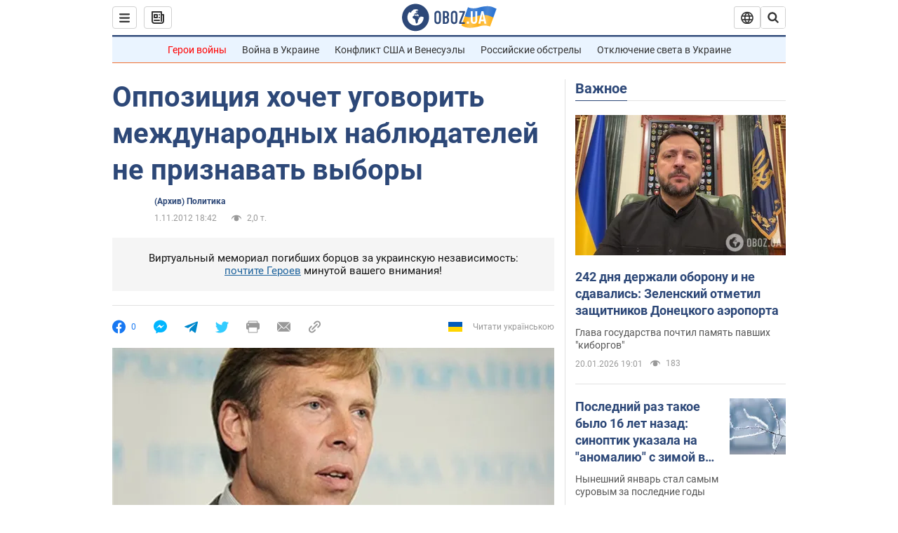

--- FILE ---
content_type: application/x-javascript; charset=utf-8
request_url: https://servicer.idealmedia.io/1418748/1?nocmp=1&sessionId=696fc1d4-12835&sessionPage=1&sessionNumberWeek=1&sessionNumber=1&scale_metric_1=64.00&scale_metric_2=256.00&scale_metric_3=100.00&cbuster=1768931796727414898271&pvid=883d1179-c9f1-4108-9d7a-8f1a6b491aa6&implVersion=11&lct=1763555100&mp4=1&ap=1&consentStrLen=0&wlid=3213e974-1f12-469d-8dc8-b4820c60f9a5&uniqId=0f632&niet=4g&nisd=false&evt=%5B%7B%22event%22%3A1%2C%22methods%22%3A%5B1%2C2%5D%7D%2C%7B%22event%22%3A2%2C%22methods%22%3A%5B1%2C2%5D%7D%5D&pv=5&jsv=es6&dpr=1&hashCommit=cbd500eb&apt=2012-11-01T18%3A42%3A00&tfre=3580&w=0&h=1&tl=150&tlp=1&sz=0x1&szp=1&szl=1&cxurl=https%3A%2F%2Fnews.obozrevatel.com%2Fpolitics%2F16842-oppozitsiya-hochet-ugovorit-mezhdunarodnyih-nablyudatelej-ne-priznavat-vyiboryi.htm&ref=&lu=https%3A%2F%2Fnews.obozrevatel.com%2Fpolitics%2F16842-oppozitsiya-hochet-ugovorit-mezhdunarodnyih-nablyudatelej-ne-priznavat-vyiboryi.htm
body_size: 825
content:
var _mgq=_mgq||[];
_mgq.push(["IdealmediaLoadGoods1418748_0f632",[
["champion.com.ua","11962959","1","Мудрик отримав вердикт щодо свого майбутнього у Челсі","Лондонське Челсі може достроково припинити співпрацю із українським вінгером Михайлом Мудриком","0","","","","3PexIryqG6M175U5vMxJtkh9tVk0bV78kOeccyT9UtpKLdfngGlto9qxGjRgYmxhJP9NESf5a0MfIieRFDqB_Kldt0JdlZKDYLbkLtP-Q-URDZS511_0f2RjIf4GpQdR",{"i":"https://s-img.idealmedia.io/n/11962959/45x45/423x0x1074x1074/aHR0cDovL2ltZ2hvc3RzLmNvbS90LzY4NzA0MS9jMTkwYjBjYTAwNjJmMWZkYTU4NmVkYTUwMzcxOWNkMC5qcGVn.webp?v=1768931796-QZ_VgbtOwrGZsLNRkCgoQoMKDUYp-mEyRJVJ5nUWhf0","l":"https://clck.idealmedia.io/pnews/11962959/i/1298901/pp/1/1?h=3PexIryqG6M175U5vMxJtkh9tVk0bV78kOeccyT9UtpKLdfngGlto9qxGjRgYmxhJP9NESf5a0MfIieRFDqB_Kldt0JdlZKDYLbkLtP-Q-URDZS511_0f2RjIf4GpQdR&utm_campaign=obozrevatel.com&utm_source=obozrevatel.com&utm_medium=referral&rid=5d4ab0bd-f629-11f0-8633-d404e6f97680&tt=Direct&att=3&afrd=296&iv=11&ct=1&gdprApplies=0&muid=q0kAy1ae6xU9&st=-300&mp4=1&h2=RGCnD2pppFaSHdacZpvmnsy2GX6xlGXVu7txikoXAu9kApNTXTADCUxIDol3FKO5zpSwCTRwppme7hac-lJkcw**","adc":[],"sdl":0,"dl":"","category":"Спорт","dbbr":0,"bbrt":0,"type":"e","media-type":"static","clicktrackers":[],"cta":"Читати далі","cdt":"","tri":"5d4ac19a-f629-11f0-8633-d404e6f97680","crid":"11962959"}],],
{"awc":{},"dt":"desktop","ts":"","tt":"Direct","isBot":1,"h2":"RGCnD2pppFaSHdacZpvmnsy2GX6xlGXVu7txikoXAu9kApNTXTADCUxIDol3FKO5zpSwCTRwppme7hac-lJkcw**","ats":0,"rid":"5d4ab0bd-f629-11f0-8633-d404e6f97680","pvid":"883d1179-c9f1-4108-9d7a-8f1a6b491aa6","iv":11,"brid":32,"muidn":"q0kAy1ae6xU9","dnt":2,"cv":2,"afrd":296,"consent":true,"adv_src_id":39175}]);
_mgqp();
